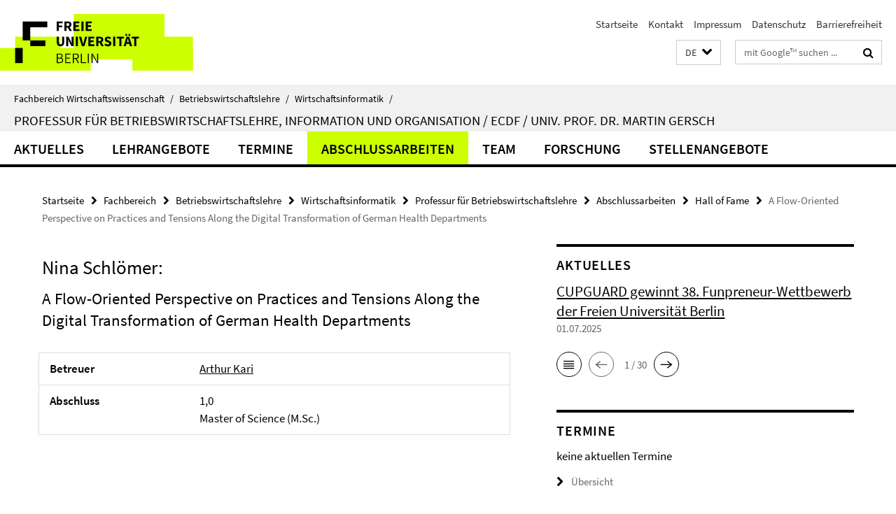

--- FILE ---
content_type: text/html; charset=utf-8
request_url: https://www.wiwiss.fu-berlin.de/fachbereich/bwl/pwo/gersch/Abschlussarbeiten/hall_of_fame/Schloemer_MA/index.html
body_size: 7762
content:
<!DOCTYPE html><!-- rendered 2026-01-21 01:58:14 (UTC) --><html class="ltr" lang="de"><head><title>A Flow-Oriented Perspective on Practices and Tensions Along the Digital Transformation of German Health Departments • Professur für Betriebswirtschaftslehre • Fachbereich Wirtschaftswissenschaft</title><!-- BEGIN Fragment default/26011920/views/head_meta/139024388/1704981117?032837:1823 -->
<meta charset="utf-8" /><meta content="IE=edge" http-equiv="X-UA-Compatible" /><meta content="width=device-width, initial-scale=1.0" name="viewport" /><meta content="authenticity_token" name="csrf-param" />
<meta content="tAKo9jaJBGysnP/AHirZLUEj9Mza2Zr6RLkTiB9PtDQ=" name="csrf-token" /><meta content="A Flow-Oriented Perspective on Practices and Tensions Along the Digital Transformation of German Health Departments" property="og:title" /><meta content="website" property="og:type" /><meta content="https://www.wiwiss.fu-berlin.de/fachbereich/bwl/pwo/gersch/Abschlussarbeiten/hall_of_fame/Schloemer_MA/index.html" property="og:url" /><!-- BEGIN Fragment default/26011920/views/open_graph_image/18166703/1723565446?065902:20011 -->
<!-- END Fragment default/26011920/views/open_graph_image/18166703/1723565446?065902:20011 -->
<meta content="index,follow" name="robots" /><meta content="2023-12-12" name="dc.date" /><meta content="A Flow-Oriented Perspective on Practices and Tensions Along the Digital Transformation of German Health Departments" name="dc.name" /><meta content="DE-BE" name="geo.region" /><meta content="Berlin" name="geo.placename" /><meta content="52.448131;13.286102" name="geo.position" /><link href="https://www.wiwiss.fu-berlin.de/fachbereich/bwl/pwo/gersch/Abschlussarbeiten/hall_of_fame/Schloemer_MA/index.html" rel="canonical" /><!-- BEGIN Fragment default/26011920/views/favicon/18166703/1723565446?133734:72019 -->
<link href="/assets/default2/favicon-12a6f1b0e53f527326498a6bfd4c3abd.ico" rel="shortcut icon" /><!-- END Fragment default/26011920/views/favicon/18166703/1723565446?133734:72019 -->
<!-- BEGIN Fragment default/26011920/head/rss/false/18166703/1723565446?041119:22003 -->
<!-- END Fragment default/26011920/head/rss/false/18166703/1723565446?041119:22003 -->
<!-- END Fragment default/26011920/views/head_meta/139024388/1704981117?032837:1823 -->
<!-- BEGIN Fragment default/26011920/head/assets/18166703/1723565446/?213719:86400 -->
<link href="/assets/default2/default_application-part-1-841e7928a8.css" media="all" rel="stylesheet" type="text/css" /><link href="/assets/default2/default_application-part-2-168016bf56.css" media="all" rel="stylesheet" type="text/css" /><script src="/assets/default2/application-781670a880dd5cd1754f30fcf22929cb.js" type="text/javascript"></script><!--[if lt IE 9]><script src="/assets/default2/html5shiv-d11feba7bd03bd542f45c2943ca21fed.js" type="text/javascript"></script><script src="/assets/default2/respond.min-31225ade11a162d40577719d9a33d3ee.js" type="text/javascript"></script><![endif]--><meta content="Rails Connector for Infopark CMS Fiona by Infopark AG (www.infopark.de); Version 6.8.2.36.82613853" name="generator" /><!-- END Fragment default/26011920/head/assets/18166703/1723565446/?213719:86400 -->
</head><body class="site-gersch layout-size-L"><div class="debug page" data-current-path="/fachbereich/bwl/pwo/gersch/Abschlussarbeiten/hall_of_fame/Schloemer_MA/"><a class="sr-only" href="#content">Springe direkt zu Inhalt </a><div class="horizontal-bg-container-header nocontent"><div class="container container-header"><header><!-- BEGIN Fragment default/26011920/header-part-1/18223026/1731336600/?214825:86400 -->
<a accesskey="O" id="seitenanfang"></a><a accesskey="H" href="https://www.fu-berlin.de/" hreflang="" id="fu-logo-link" title="Zur Startseite der Freien Universität Berlin"><svg id="fu-logo" version="1.1" viewBox="0 0 775 187.5" x="0" y="0"><defs><g id="fu-logo-elements"><g><polygon points="75 25 156.3 25 156.3 43.8 100 43.8 100 87.5 75 87.5 75 25"></polygon><polygon points="100 87.5 150 87.5 150 106.3 100 106.3 100 87.5"></polygon><polygon points="50 112.5 75 112.5 75 162.5 50 162.5 50 112.5"></polygon></g><g><path d="M187.5,25h19.7v5.9h-12.7v7.2h10.8v5.9h-10.8v12.2h-7.1V25z"></path><path d="M237.7,56.3l-7.1-12.5c3.3-1.5,5.6-4.4,5.6-9c0-7.4-5.4-9.7-12.1-9.7h-11.3v31.3h7.1V45h3.9l6,11.2H237.7z M219.9,30.6 h3.6c3.7,0,5.7,1,5.7,4.1c0,3.1-2,4.7-5.7,4.7h-3.6V30.6z"></path><path d="M242.5,25h19.6v5.9h-12.5v6.3h10.7v5.9h-10.7v7.2h13v5.9h-20.1V25z"></path><path d="M269,25h7.1v31.3H269V25z"></path><path d="M283.2,25h19.6v5.9h-12.5v6.3h10.7v5.9h-10.7v7.2h13v5.9h-20.1V25z"></path></g><g><path d="M427.8,72.7c2,0,3.4-1.4,3.4-3.4c0-1.9-1.4-3.4-3.4-3.4c-2,0-3.4,1.4-3.4,3.4C424.4,71.3,425.8,72.7,427.8,72.7z"></path><path d="M417.2,72.7c2,0,3.4-1.4,3.4-3.4c0-1.9-1.4-3.4-3.4-3.4c-2,0-3.4,1.4-3.4,3.4C413.8,71.3,415.2,72.7,417.2,72.7z"></path><path d="M187.5,91.8V75h7.1v17.5c0,6.1,1.9,8.2,5.4,8.2c3.5,0,5.5-2.1,5.5-8.2V75h6.8v16.8c0,10.5-4.3,15.1-12.3,15.1 C191.9,106.9,187.5,102.3,187.5,91.8z"></path><path d="M218.8,75h7.2l8.2,15.5l3.1,6.9h0.2c-0.3-3.3-0.9-7.7-0.9-11.4V75h6.7v31.3h-7.2L228,90.7l-3.1-6.8h-0.2 c0.3,3.4,0.9,7.6,0.9,11.3v11.1h-6.7V75z"></path><path d="M250.4,75h7.1v31.3h-7.1V75z"></path><path d="M261,75h7.5l3.8,14.6c0.9,3.4,1.6,6.6,2.5,10h0.2c0.9-3.4,1.6-6.6,2.5-10l3.7-14.6h7.2l-9.4,31.3h-8.5L261,75z"></path><path d="M291.9,75h19.6V81h-12.5v6.3h10.7v5.9h-10.7v7.2h13v5.9h-20.1V75z"></path><path d="M342.8,106.3l-7.1-12.5c3.3-1.5,5.6-4.4,5.6-9c0-7.4-5.4-9.7-12.1-9.7H318v31.3h7.1V95.1h3.9l6,11.2H342.8z M325.1,80.7 h3.6c3.7,0,5.7,1,5.7,4.1c0,3.1-2,4.7-5.7,4.7h-3.6V80.7z"></path><path d="M344.9,102.4l4.1-4.8c2.2,1.9,5.1,3.3,7.7,3.3c2.9,0,4.4-1.2,4.4-3c0-2-1.8-2.6-4.5-3.7l-4.1-1.7c-3.2-1.3-6.3-4-6.3-8.5 c0-5.2,4.6-9.3,11.1-9.3c3.6,0,7.4,1.4,10.1,4.1l-3.6,4.5c-2.1-1.6-4-2.4-6.5-2.4c-2.4,0-4,1-4,2.8c0,1.9,2,2.6,4.8,3.7l4,1.6 c3.8,1.5,6.2,4.1,6.2,8.5c0,5.2-4.3,9.7-11.8,9.7C352.4,106.9,348.1,105.3,344.9,102.4z"></path><path d="M373.9,75h7.1v31.3h-7.1V75z"></path><path d="M394.4,81h-8.6V75H410V81h-8.6v25.3h-7.1V81z"></path><path d="M429.2,106.3h7.5L426.9,75h-8.5l-9.8,31.3h7.2l1.9-7.4h9.5L429.2,106.3z M419.2,93.4l0.8-2.9c0.9-3.1,1.7-6.8,2.5-10.1 h0.2c0.8,3.3,1.7,7,2.5,10.1l0.7,2.9H419.2z"></path><path d="M443.6,81h-8.6V75h24.3V81h-8.6v25.3h-7.1V81z"></path></g><g><path d="M187.5,131.2h8.9c6.3,0,10.6,2.2,10.6,7.6c0,3.2-1.7,5.8-4.7,6.8v0.2c3.9,0.7,6.5,3.2,6.5,7.5c0,6.1-4.7,9.1-11.7,9.1 h-9.6V131.2z M195.7,144.7c5.8,0,8.1-2.1,8.1-5.5c0-3.9-2.7-5.4-7.9-5.4h-5.1v10.9H195.7z M196.5,159.9c5.7,0,9.1-2.1,9.1-6.6 c0-4.1-3.3-6-9.1-6h-5.8v12.6H196.5z"></path><path d="M215.5,131.2h17.6v2.8h-14.4v10.6h12.1v2.8h-12.1v12.3h14.9v2.8h-18.1V131.2z"></path><path d="M261.5,162.5l-8.2-14c4.5-0.9,7.4-3.8,7.4-8.7c0-6.3-4.4-8.6-10.7-8.6h-9.4v31.3h3.3v-13.7h6l7.9,13.7H261.5z M243.8,133.9h5.6c5.1,0,8,1.6,8,5.9c0,4.3-2.8,6.3-8,6.3h-5.6V133.9z"></path><path d="M267.4,131.2h3.3v28.5h13.9v2.8h-17.2V131.2z"></path><path d="M290.3,131.2h3.3v31.3h-3.3V131.2z"></path><path d="M302.6,131.2h3.4l12,20.6l3.4,6.4h0.2c-0.2-3.1-0.4-6.4-0.4-9.6v-17.4h3.1v31.3H321l-12-20.6l-3.4-6.4h-0.2 c0.2,3.1,0.4,6.2,0.4,9.4v17.6h-3.1V131.2z"></path></g></g></defs><g id="fu-logo-rects"></g><use x="0" xlink:href="#fu-logo-elements" y="0"></use></svg></a><script>"use strict";var svgFLogoObj = document.getElementById("fu-logo");var rectsContainer = svgFLogoObj.getElementById("fu-logo-rects");var svgns = "http://www.w3.org/2000/svg";var xlinkns = "http://www.w3.org/1999/xlink";function createRect(xPos, yPos) {  var rectWidth = ["300", "200", "150"];  var rectHeight = ["75", "100", "150"];  var rectXOffset = ["0", "100", "50"];  var rectYOffset = ["0", "75", "150"];  var x = rectXOffset[getRandomIntInclusive(0, 2)];  var y = rectYOffset[getRandomIntInclusive(0, 2)];  if (xPos == "1") {    x = x;  }  if (xPos == "2") {    x = +x + 193.75;  }  if (xPos == "3") {    x = +x + 387.5;  }  if (xPos == "4") {    x = +x + 581.25;  }  if (yPos == "1") {    y = y;  }  if (yPos == "2") {    y = +y + 112.5;  }  var cssClasses = "rectangle";  var rectColor = "#CCFF00";  var style = "fill: ".concat(rectColor, ";");  var rect = document.createElementNS(svgns, "rect");  rect.setAttribute("x", x);  rect.setAttribute("y", y);  rect.setAttribute("width", rectWidth[getRandomIntInclusive(0, 2)]);  rect.setAttribute("height", rectHeight[getRandomIntInclusive(0, 2)]);  rect.setAttribute("class", cssClasses);  rect.setAttribute("style", style);  rectsContainer.appendChild(rect);}function getRandomIntInclusive(min, max) {  min = Math.ceil(min);  max = Math.floor(max);  return Math.floor(Math.random() * (max - min + 1)) + min;}function makeGrid() {  for (var i = 1; i < 17; i = i + 1) {    if (i == "1") {      createRect("1", "1");    }    if (i == "2") {      createRect("2", "1");    }    if (i == "3") {      createRect("3", "1");    }    if (i == "5") {      createRect("1", "2");    }    if (i == "6") {      createRect("2", "2");    }    if (i == "7") {      createRect("3", "2");    }    if (i == "8") {      createRect("4", "2");    }  }}makeGrid();</script><a accesskey="H" href="https://www.fu-berlin.de/" hreflang="" id="fu-label-link" title="Zur Startseite der Freien Universität Berlin"><div id="fu-label-wrapper"><svg id="fu-label" version="1.1" viewBox="0 0 50 50" x="0" y="0"><defs><g id="fu-label-elements"><rect height="50" id="fu-label-bg" width="50"></rect><g><polygon points="19.17 10.75 36.01 10.75 36.01 14.65 24.35 14.65 24.35 23.71 19.17 23.71 19.17 10.75"></polygon><polygon points="24.35 23.71 34.71 23.71 34.71 27.6 24.35 27.6 24.35 23.71"></polygon><polygon points="13.99 28.88 19.17 28.88 19.17 39.25 13.99 39.25 13.99 28.88"></polygon></g></g></defs><use x="0" xlink:href="#fu-label-elements" y="0"></use></svg></div><div id="fu-label-text">Freie Universität Berlin</div></a><h1 class="hide">Fachbereich Wirtschaftswissenschaft</h1><hr class="hide" /><h2 class="sr-only">Service-Navigation</h2><ul class="top-nav no-print"><li><a href="/index.html" rel="index" title="Zur Startseite von: Fachbereich Wirtschaftswissenschaft">Startseite</a></li><li><a href="/fachbereich/bwl/pwo/Kontakt/index.html" title="">Kontakt</a></li><li><a href="/fachbereich/bwl/pwo/Impressum/index.html" title="Impressum gemäß § 5 Telemediengesetz (TMG)">Impressum</a></li><li><a href="https://www.fu-berlin.de/$REDIRECTS/datenschutz.html" title="">Datenschutz</a></li><li><a href="https://www.fu-berlin.de/$REDIRECTS/barrierefreiheit.html" title="">Barrierefreiheit</a></li></ul><!-- END Fragment default/26011920/header-part-1/18223026/1731336600/?214825:86400 -->
<a class="services-menu-icon no-print"><div class="icon-close icon-cds icon-cds-wrong" style="display: none;"></div><div class="icon-menu"><div class="dot"></div><div class="dot"></div><div class="dot"></div></div></a><div class="services-search-icon no-print"><div class="icon-close icon-cds icon-cds-wrong" style="display: none;"></div><div class="icon-search fa fa-search"></div></div><div class="services no-print"><!-- BEGIN Fragment default/26011920/header/languages/18223026/1731336600/?035504:4027 -->
<div class="services-language dropdown"><div aria-haspopup="listbox" aria-label="Sprache auswählen" class="services-dropdown-button btn btn-default" id="lang" role="button"><span aria-label="Deutsch">DE</span><div class="services-dropdown-button-icon"><div class="fa fa-chevron-down services-dropdown-button-icon-open"></div><div class="fa fa-chevron-up services-dropdown-button-icon-close"></div></div></div><ul class="dropdown-menu dropdown-menu-right" role="listbox" tabindex="-1"><li aria-disabled="true" aria-selected="true" class="disabled" role="option"><a href="#" lang="de" title="Diese Seite ist die Deutschsprachige Version">DE: Deutsch</a></li><li role="option"><a class="fub-language-version" data-locale="en" href="#" hreflang="en" lang="en" title="English version">EN: English</a></li></ul></div><!-- END Fragment default/26011920/header/languages/18223026/1731336600/?035504:4027 -->
<!-- BEGIN Fragment default/26011920/header-part-2/18223026/1731336600/?214825:86400 -->
<div class="services-search"><form action="/_search/index.html" class="fub-google-search-form" id="search-form" method="get" role="search"><input name="ie" type="hidden" value="UTF-8" /><label class="search-label" for="search-input">Suchbegriffe</label><input autocomplete="off" class="search-input" id="search-input" name="q" placeholder="mit Google™ suchen ..." title="Suchbegriff bitte hier eingeben" type="text" /><button class="search-button" id="search_button" title="mit Google™ suchen ..." type="submit"><i class="fa fa-search"></i></button></form><div class="search-privacy-link"><a href="http://www.fu-berlin.de/redaktion/impressum/datenschutzhinweise#faq_06_externe_suche" title="Hinweise zur Datenübertragung bei der Google™ Suche">Hinweise zur Datenübertragung bei der Google™ Suche</a></div></div><!-- END Fragment default/26011920/header-part-2/18223026/1731336600/?214825:86400 -->
</div></header></div></div><div class="horizontal-bg-container-identity nocontent"><div class="container container-identity"><div class="identity closed"><i class="identity-text-parent-icon-close fa fa-angle-up no-print"></i><i class="identity-text-parent-icon-open fa fa-angle-down no-print"></i><div class="identity-text-parent no-print"><a class="identity-text-parent-first" href="/index.html" rel="index" title="Zur Startseite von: ">Fachbereich Wirtschaftswissenschaft<span class="identity-text-separator">/</span></a><a class="identity-text-parent-second" href="/fachbereich/bwl/index.html" rel="" title="Zur Startseite von: ">Betriebswirtschaftslehre<span class="identity-text-separator">/</span></a><a class="identity-text-parent-third" href="/fachbereich/bwl/pwo/index.html" rel="" title="Zur Startseite von: ">Wirtschaftsinformatik<span class="identity-text-separator">/</span></a></div><h2 class="identity-text-main"><a href="/fachbereich/bwl/pwo/gersch/index.html" title="Zur Startseite von:  Professur für Betriebswirtschaftslehre, Information und Organisation / ECDF / Univ. Prof. Dr. Martin Gersch">Professur für Betriebswirtschaftslehre, Information und Organisation / ECDF / Univ. Prof. Dr. Martin Gersch</a></h2></div></div></div><!-- BEGIN Fragment default/26011920/navbar-wrapper-ajax/0/18223026/1731336600/?034615:3600 -->
<div class="navbar-wrapper cms-box-ajax-content" data-ajax-url="/fachbereich/bwl/pwo/gersch/index.html?comp=navbar&amp;irq=1&amp;pm=0"><nav class="main-nav-container no-print" style=""><div class="container main-nav-container-inner"><div class="main-nav-scroll-buttons" style="display:none"><div id="main-nav-btn-scroll-left" role="button"><div class="fa fa-angle-left"></div></div><div id="main-nav-btn-scroll-right" role="button"><div class="fa fa-angle-right"></div></div></div><div class="main-nav-toggle"><span class="main-nav-toggle-text">Menü</span><span class="main-nav-toggle-icon"><span class="line"></span><span class="line"></span><span class="line"></span></span></div><ul class="main-nav level-1" id="fub-main-nav"><li class="main-nav-item level-1 has-children" data-index="0" data-menu-item-path="#" data-menu-shortened="0"><a class="main-nav-item-link level-1" href="#" title="loading...">Aktuelles</a><div class="icon-has-children"><div class="fa fa-angle-right"></div><div class="fa fa-angle-down"></div><div class="fa fa-angle-up"></div></div><div class="container main-nav-parent level-2" style="display:none"><p style="margin: 20px;">loading... </p></div></li><li class="main-nav-item level-1 has-children" data-index="1" data-menu-item-path="#" data-menu-shortened="0"><a class="main-nav-item-link level-1" href="#" title="loading...">Lehrangebote</a><div class="icon-has-children"><div class="fa fa-angle-right"></div><div class="fa fa-angle-down"></div><div class="fa fa-angle-up"></div></div><div class="container main-nav-parent level-2" style="display:none"><p style="margin: 20px;">loading... </p></div></li><li class="main-nav-item level-1 has-children" data-index="2" data-menu-item-path="#" data-menu-shortened="0"><a class="main-nav-item-link level-1" href="#" title="loading...">Termine</a><div class="icon-has-children"><div class="fa fa-angle-right"></div><div class="fa fa-angle-down"></div><div class="fa fa-angle-up"></div></div><div class="container main-nav-parent level-2" style="display:none"><p style="margin: 20px;">loading... </p></div></li><li class="main-nav-item level-1 has-children" data-index="3" data-menu-item-path="#" data-menu-shortened="0"><a class="main-nav-item-link level-1" href="#" title="loading...">Abschlussarbeiten</a><div class="icon-has-children"><div class="fa fa-angle-right"></div><div class="fa fa-angle-down"></div><div class="fa fa-angle-up"></div></div><div class="container main-nav-parent level-2" style="display:none"><p style="margin: 20px;">loading... </p></div></li><li class="main-nav-item level-1 has-children" data-index="4" data-menu-item-path="#" data-menu-shortened="0"><a class="main-nav-item-link level-1" href="#" title="loading...">Team</a><div class="icon-has-children"><div class="fa fa-angle-right"></div><div class="fa fa-angle-down"></div><div class="fa fa-angle-up"></div></div><div class="container main-nav-parent level-2" style="display:none"><p style="margin: 20px;">loading... </p></div></li><li class="main-nav-item level-1 has-children" data-index="5" data-menu-item-path="#" data-menu-shortened="0"><a class="main-nav-item-link level-1" href="#" title="loading...">Forschung</a><div class="icon-has-children"><div class="fa fa-angle-right"></div><div class="fa fa-angle-down"></div><div class="fa fa-angle-up"></div></div><div class="container main-nav-parent level-2" style="display:none"><p style="margin: 20px;">loading... </p></div></li><li class="main-nav-item level-1 has-children" data-index="6" data-menu-item-path="#" data-menu-shortened="0"><a class="main-nav-item-link level-1" href="#" title="loading...">Stellenangebote</a><div class="icon-has-children"><div class="fa fa-angle-right"></div><div class="fa fa-angle-down"></div><div class="fa fa-angle-up"></div></div><div class="container main-nav-parent level-2" style="display:none"><p style="margin: 20px;">loading... </p></div></li></ul></div><div class="main-nav-flyout-global"><div class="container"></div><button id="main-nav-btn-flyout-close" type="button"><div id="main-nav-btn-flyout-close-container"><i class="fa fa-angle-up"></i></div></button></div></nav></div><script type="text/javascript">$(document).ready(function () { Luise.Navigation.init(); });</script><!-- END Fragment default/26011920/navbar-wrapper-ajax/0/18223026/1731336600/?034615:3600 -->
<div class="content-wrapper main horizontal-bg-container-main"><div class="container breadcrumbs-container nocontent"><div class="row"><div class="col-xs-12"><div class="box breadcrumbs no-print"><p class="hide">Pfadnavigation</p><ul class="fu-breadcrumb"><li><a href="/index.html">Startseite</a><i class="fa fa-chevron-right"></i></li><li><a href="/fachbereich/index.html">Fachbereich</a><i class="fa fa-chevron-right"></i></li><li><a href="/fachbereich/bwl/index.html">Betriebswirtschaftslehre</a><i class="fa fa-chevron-right"></i></li><li><a href="/fachbereich/bwl/pwo/index.html">Wirtschaftsinformatik</a><i class="fa fa-chevron-right"></i></li><li><a href="/fachbereich/bwl/pwo/gersch/index.html">Professur für Betriebswirtschaftslehre</a><i class="fa fa-chevron-right"></i></li><li><a href="/fachbereich/bwl/pwo/gersch/Abschlussarbeiten/index.html">Abschlussarbeiten</a><i class="fa fa-chevron-right"></i></li><li><a href="/fachbereich/bwl/pwo/gersch/Abschlussarbeiten/hall_of_fame/index.html">Hall of Fame</a><i class="fa fa-chevron-right"></i></li><li class="active">A Flow-Oriented Perspective on Practices and Tensions Along the Digital Transformation of German Health Departments</li></ul></div></div></div></div><div class="container"><div class="row"><main class="col-m-7 print-full-width"><!--skiplink anchor: content--><div class="fub-content fub-fu_abschlussarbeit_ordner"><a id="content"></a><div class="box thesis-doc"><h1>Nina Schlömer: </h1><div class="clearfix"><!-- BEGIN Fragment default/26011920/content_media/139024388/1704981117/139024388/1704981117/?030815:601 -->
<!-- END Fragment default/26011920/content_media/139024388/1704981117/139024388/1704981117/?030815:601 -->
<h2>A Flow-Oriented Perspective on Practices and Tensions Along the Digital Transformation of German Health Departments</h2></div><div class="thesis-doc-table"><div class="list-group-item row"><div class="thesis-list-table-label col-s-4">Betreuer</div><div class="thesis-list-list-table-inf col-s-8"><a href="/fachbereich/bwl/pwo/gersch/mitarbeiter/Wissenschaftliche-Mitarbeiter_innen/ArthurKari1.html" title="Arthur Kari">Arthur Kari</a></div></div><div class="list-group-item row"><div class="thesis-list-table-label col-s-4">Abschluss</div><div class="thesis-list-list-table-inf col-s-8">1,0<br />Master of Science (M.Sc.)</div></div></div></div><noscript><div class="warning_box"><em class="mark-4">Für eine optimale Darstellung dieser Seite aktivieren Sie bitte JavaScript.</em></div></noscript></div></main><!-- BEGIN Fragment default/26011920/sidebar_subtree/18223026/1731336600/?031616:1801 -->
<aside class="col-m-5 sidebar-right no-print nocontent"><div class="row"><div class="col-l-11 col-l-offset-1"><div class="content-element"><div class="box-border box-spotlight box-spotlight-v1 cms-box-ajax-content box-spotlight-cms-5" data-ajax-url="/fachbereich/bwl/pwo/gersch/_inhaltselemente-rd/vorgestellt.html?irq=1"><div class="box-spotlight spinner"><img alt="spinner" src="/assets/default2/spinner-39a0a2170912fd2acf310826322141db.gif" /></div><noscript><h3 class="box-text-headline">Aktuelles</h3><em class="mark-4">Zur Anzeige dieser Inhalte wird JavaScript benötigt.</em></noscript></div></div></div></div><div class="row"><div class="col-l-11 col-l-offset-1"><div class="content-element"><!-- BEGIN Fragment default/26011920/fu_termin_ordner/5/cb0973a215cc59f2f79a322a9ac113baf5784b66/18227518/1721563399/?031137:3600 -->
<div class="box box-event-list-v1 box-border box-events-cms-5"><h3 class="box-event-list-v1-headline">Termine</h3><div class="cms-box-ajax-content"><div class="events" data-ajax-url="/fachbereich/bwl/pwo/gersch/termine/index.html?irq=1&amp;page=1"><div class="spinner events" style="display: none; width: 16px; padding: 20px;"><img alt="spinner" src="/assets/default2/spinner-39a0a2170912fd2acf310826322141db.gif" /></div><noscript><em class="mark-4">Zur Anzeige dieser Inhalte wird JavaScript benötigt.</em><p><a href="/fachbereich/bwl/pwo/gersch/termine/index.html" title="Termine">Übersicht</a></p></noscript></div></div></div><!-- END Fragment default/26011920/fu_termin_ordner/5/cb0973a215cc59f2f79a322a9ac113baf5784b66/18227518/1721563399/?031137:3600 -->
</div></div></div><div class="row"><div class="col-l-11 col-l-offset-1"><div class="content-element"><div class="box box-text box-border box-text-cms-5 cms-box_kontakt"><h3 class="box-text-headline">Kontakt</h3><div class="box-text-text hyphens"><div class="editor-content "><p><strong>Adresse:</strong></p>
<p>Garystraße 21 — Raum 307/308<br />14195 Berlin</p>
<p><img alt="" src="http://www.cms.fu-berlin.de/base/01/media/layout/Rollstuhl.gif" /> <img alt="" src="http://www.cms.fu-berlin.de/base/01/media/layout/Rollstuhl_Lift.gif" /> <img alt="" src="http://www.cms.fu-berlin.de/base/01/media/layout/Rollstuhl_WC.gif" /></p>
<p> </p>
<p><strong>Sekretariat: </strong><br /><a href="https://www.wiwiss.fu-berlin.de/fachbereich/bwl/pwo/gersch/mitarbeiter/Sekretariat/index.html">Isabella Winter</a></p>
<p>Tel.: +49 (0) 30 838 53 690<br />Fax: +49 (0) 30 838 4 52245</p>
<p>E-Mail:<br /><a title="Alexandra Kruse" href="mailto:alexandra.kruse@fu-berlin.de"><span><span>isabella.winter@fu-berlin.de</span></span></a> <span><br /></span><a href="mailto:ls-gersch@wiwiss.fu-berlin.de">ls-gersch@wiwiss.fu-berlin.de</a></p></div></div></div></div></div></div></aside><!-- END Fragment default/26011920/sidebar_subtree/18223026/1731336600/?031616:1801 -->
</div></div></div><!-- BEGIN Fragment default/26011920/footer/banners/18223026/1731336600/?034615:3600 -->
<div class="container container-bottom-banner"><div class="box box-bottom-banner box-bottom-banner-cms-ccec_banner"><a href="http://www.ccec-online.de" class="box-bottom-banner-link" target="_blank"><picture data-adaptive-with="500"><source data-screen-size='-' srcset='/fachbereich/bwl/pwo/gersch/ressourcen/Logos_Banner/ccec_banner.jpg?width=500 1x, /fachbereich/bwl/pwo/gersch/ressourcen/Logos_Banner/ccec_banner.jpg?width=1000 2x, /fachbereich/bwl/pwo/gersch/ressourcen/Logos_Banner/ccec_banner.jpg?width=2000 3x' ><img alt="Competence Center E-Commerce" class="figure-img" data-image-obj-id="18925499" src="/fachbereich/bwl/pwo/gersch/ressourcen/Logos_Banner/ccec_banner.jpg?width=500" /></picture></a></div><div class="box box-bottom-banner box-bottom-banner-cms-DEH_Logo_klein"><a href="https://de-hub.org/" class="box-bottom-banner-link" target="_blank"><picture data-adaptive-with="500"><source data-screen-size='-' srcset='/fachbereich/bwl/pwo/gersch/ressourcen/Logos_Banner/DEH_Logo_klein.jpg?width=500 1x, /fachbereich/bwl/pwo/gersch/ressourcen/Logos_Banner/DEH_Logo_klein.jpg?width=1000 2x, /fachbereich/bwl/pwo/gersch/ressourcen/Logos_Banner/DEH_Logo_klein.jpg?width=2000 3x' ><img alt="Digital Entrepreneurship Hub" class="figure-img" data-image-obj-id="91577948" src="/fachbereich/bwl/pwo/gersch/ressourcen/Logos_Banner/DEH_Logo_klein.jpg?width=500" /></picture></a></div><div class="box box-bottom-banner box-bottom-banner-cms-016-DynAge_BildWort_RGB_RZ_WEB"><a href="http://www.wiwiss.fu-berlin.de/fachbereich/bwl/angeschlossene-institute/gersch/forschung/focus_area_dynage.html" class="box-bottom-banner-link"><picture data-adaptive-with="500"><source data-screen-size='-' srcset='/fachbereich/bwl/pwo/gersch/ressourcen/Logos_Banner/016-DynAge_BildWort_RGB_RZ_WEB.jpg?width=500 1x, /fachbereich/bwl/pwo/gersch/ressourcen/Logos_Banner/016-DynAge_BildWort_RGB_RZ_WEB.jpg?width=1000 2x, /fachbereich/bwl/pwo/gersch/ressourcen/Logos_Banner/016-DynAge_BildWort_RGB_RZ_WEB.jpg?width=2000 3x' ><img alt="016 DynAge_BildWort_RGB_RZ_WEB" class="figure-img" data-image-obj-id="33823252" src="/fachbereich/bwl/pwo/gersch/ressourcen/Logos_Banner/016-DynAge_BildWort_RGB_RZ_WEB.jpg?width=500" /></picture></a></div><div class="box box-bottom-banner box-bottom-banner-cms-banner-pfadkolleg"><a href="/forschung/pfadkolleg/index.html" class="box-bottom-banner-link"><picture data-adaptive-with="500"><source data-screen-size='-' srcset='/_media/logos/banner-pfadkolleg.gif?width=500 1x, /_media/logos/banner-pfadkolleg.gif?width=1000 2x, /_media/logos/banner-pfadkolleg.gif?width=2000 3x' ><img alt="CCEC-Online" class="figure-img" data-image-obj-id="18316577" src="/_media/logos/banner-pfadkolleg.gif?width=500" /></picture></a></div><div class="box box-bottom-banner box-bottom-banner-cms-ECDF_Banner-Bild"><a href="https://www.digital-future.berlin" class="box-bottom-banner-link" target="_blank"><picture data-adaptive-with="500"><source data-screen-size='-' srcset='/fachbereich/bwl/pwo/gersch/ressourcen/ECDF_Banner-Bild.png?width=500 1x, /fachbereich/bwl/pwo/gersch/ressourcen/ECDF_Banner-Bild.png?width=1000 2x, /fachbereich/bwl/pwo/gersch/ressourcen/ECDF_Banner-Bild.png?width=2000 3x' ><img alt="ECDF" class="figure-img" data-image-obj-id="72084304" src="/fachbereich/bwl/pwo/gersch/ressourcen/ECDF_Banner-Bild.png?width=500" /></picture></a></div><div class="box box-bottom-banner box-bottom-banner-cms-Department-WINF_FU-Berlin_2017-10-11_250px"><a href="http://www.wiwiss.fu-berlin.de/fachbereich/bwl/pwo/" class="box-bottom-banner-link"><picture data-adaptive-with="500"><source data-screen-size='-' srcset='/fachbereich/bwl/pwo/Quellen/Department-WINF_FU-Berlin_2017-10-11_250px.png?width=500 1x, /fachbereich/bwl/pwo/Quellen/Department-WINF_FU-Berlin_2017-10-11_250px.png?width=1000 2x, /fachbereich/bwl/pwo/Quellen/Department-WINF_FU-Berlin_2017-10-11_250px.png?width=2000 3x' ><img alt="Department Wirtschaftsinformatik" class="figure-img" data-image-obj-id="75554726" src="/fachbereich/bwl/pwo/Quellen/Department-WINF_FU-Berlin_2017-10-11_250px.png?width=500" /></picture></a></div></div><!-- END Fragment default/26011920/footer/banners/18223026/1731336600/?034615:3600 -->
<div class="horizontal-bg-container-footer no-print nocontent"><footer><div class="container container-footer"><div class="row"><!-- BEGIN Fragment default/26011920/footer/col-2/18223026/1731336600/?034615:3600 -->
<div class="col-m-6 col-l-3"><div class="box"><h3 class="footer-section-headline">Service-Navigation</h3><ul class="footer-section-list fa-ul"><li><a href="/index.html" rel="index" title="Zur Startseite von: Fachbereich Wirtschaftswissenschaft"><i class="fa fa-li fa-chevron-right"></i>Startseite</a></li><li><a href="/fachbereich/bwl/pwo/Kontakt/index.html" title=""><i class="fa fa-li fa-chevron-right"></i>Kontakt</a></li><li><a href="/fachbereich/bwl/pwo/Impressum/index.html" title="Impressum gemäß § 5 Telemediengesetz (TMG)"><i class="fa fa-li fa-chevron-right"></i>Impressum</a></li><li><a href="https://www.fu-berlin.de/$REDIRECTS/datenschutz.html" title=""><i class="fa fa-li fa-chevron-right"></i>Datenschutz</a></li><li><a href="https://www.fu-berlin.de/$REDIRECTS/barrierefreiheit.html" title=""><i class="fa fa-li fa-chevron-right"></i>Barrierefreiheit</a></li></ul></div></div><!-- END Fragment default/26011920/footer/col-2/18223026/1731336600/?034615:3600 -->
<div class="col-m-6 col-l-3"><div class="box"><h3 class="footer-section-headline">Diese Seite</h3><ul class="footer-section-list fa-ul"><li><a href="#" onclick="javascript:self.print();return false;" rel="alternate" role="button" title="Diese Seite drucken"><i class="fa fa-li fa-chevron-right"></i>Drucken</a></li><!-- BEGIN Fragment default/26011920/footer/col-4.rss/18223026/1731336600/?034615:3600 -->
<!-- END Fragment default/26011920/footer/col-4.rss/18223026/1731336600/?034615:3600 -->
<li><a href="mailto:hannes.rothe@fu-berlin.de?subject=Feedback%20zur%20Internetseite%20/www.wiwiss.fu-berlin.de/fachbereich/bwl/pwo/gersch/Abschlussarbeiten/hall_of_fame/Schloemer_MA/index.html"><i class="fa fa-li fa-chevron-right"></i>Feedback</a></li><!-- BEGIN Fragment default/26011920/footer/col-4.languages/18223026/1731336600/?034615:3600 -->
<li><a class="fub-language-version" data-locale="de" href="/fachbereich/bwl/pwo/gersch/index.html?irq=0&amp;next=en" hreflang="en" lang="en" title="English version"><i class="fa fa-li fa-chevron-right"></i>English</a></li><!-- END Fragment default/26011920/footer/col-4.languages/18223026/1731336600/?034615:3600 -->
</ul></div></div><div class="clearfix visible-m"></div></div></div><div class="container container-seal"><div class="row"><div class="col-xs-12"><img alt="Siegel der Freien Universität Berlin" id="fu-seal" src="/assets/default2/fu-siegel-web-schwarz-684a4d11be3c3400d8906a344a77c9a4.png" /><div id="fu-seal-description">Das wissenschaftliche Ethos der Freien Universität Berlin wird seit ihrer Gründung im Dezember 1948 von drei Werten bestimmt: Wahrheit, Gerechtigkeit und Freiheit.</div></div></div></div></footer></div><script src="/assets/default2/henry-55a2f6b1df7f8729fca2d550689240e9.js" type="text/javascript"></script></div></body></html>

--- FILE ---
content_type: text/html; charset=utf-8
request_url: https://www.wiwiss.fu-berlin.de/fachbereich/bwl/pwo/gersch/index.html?comp=navbar&irq=1&pm=0
body_size: 2705
content:
<!-- BEGIN Fragment default/26011920/navbar-wrapper/18223026/1731336600/?032815:1800 -->
<!-- BEGIN Fragment default/26011920/navbar/41b2eaf525067606879ed373827c17cc4e92a4a1/?021548:86400 -->
<nav class="main-nav-container no-print nocontent" style="display: none;"><div class="container main-nav-container-inner"><div class="main-nav-scroll-buttons" style="display:none"><div id="main-nav-btn-scroll-left" role="button"><div class="fa fa-angle-left"></div></div><div id="main-nav-btn-scroll-right" role="button"><div class="fa fa-angle-right"></div></div></div><div class="main-nav-toggle"><span class="main-nav-toggle-text">Menü</span><span class="main-nav-toggle-icon"><span class="line"></span><span class="line"></span><span class="line"></span></span></div><ul class="main-nav level-1" id="fub-main-nav"><li class="main-nav-item level-1" data-index="0" data-menu-item-path="/fachbereich/bwl/pwo/gersch/aktuelles" data-menu-shortened="0" id="main-nav-item-aktuelles"><a class="main-nav-item-link level-1" href="/fachbereich/bwl/pwo/gersch/aktuelles/index.html">Aktuelles</a></li><li class="main-nav-item level-1 has-children" data-index="1" data-menu-item-path="/fachbereich/bwl/pwo/gersch/Lehrangebote" data-menu-shortened="0" id="main-nav-item-Lehrangebote"><a class="main-nav-item-link level-1" href="/fachbereich/bwl/pwo/gersch/Lehrangebote/index.html">Lehrangebote</a><div class="icon-has-children"><div class="fa fa-angle-right"></div><div class="fa fa-angle-down"></div><div class="fa fa-angle-up"></div></div><div class="container main-nav-parent level-2" style="display:none"><a class="main-nav-item-link level-1" href="/fachbereich/bwl/pwo/gersch/Lehrangebote/index.html"><span>Zur Übersichtsseite Lehrangebote</span></a></div><ul class="main-nav level-2"><li class="main-nav-item level-2 " data-menu-item-path="/fachbereich/bwl/pwo/gersch/Lehrangebote/lehrveranstaltungen_winf"><a class="main-nav-item-link level-2" href="/fachbereich/bwl/pwo/gersch/Lehrangebote/lehrveranstaltungen_winf/index.html">Lehrangebot Wirtschaftsinformatik</a></li><li class="main-nav-item level-2 has-children" data-menu-item-path="/fachbereich/bwl/pwo/gersch/Lehrangebote/lehrveranstaltungen_abv"><a class="main-nav-item-link level-2" href="/fachbereich/bwl/pwo/gersch/Lehrangebote/lehrveranstaltungen_abv/index.html">Lehrangebot ABV</a><div class="icon-has-children"><div class="fa fa-angle-right"></div><div class="fa fa-angle-down"></div><div class="fa fa-angle-up"></div></div><ul class="main-nav level-3"><li class="main-nav-item level-3 " data-menu-item-path="/fachbereich/bwl/pwo/gersch/Lehrangebote/lehrveranstaltungen_abv/PM-anmeldung"><a class="main-nav-item-link level-3" href="/fachbereich/bwl/pwo/gersch/Lehrangebote/lehrveranstaltungen_abv/PM-anmeldung/index.html">Anmeldung</a></li><li class="main-nav-item level-3 " data-menu-item-path="/fachbereich/bwl/pwo/gersch/Lehrangebote/lehrveranstaltungen_abv/FAQ-BusinessplanLab-und-Funpreneur"><a class="main-nav-item-link level-3" href="/fachbereich/bwl/pwo/gersch/Lehrangebote/lehrveranstaltungen_abv/FAQ-BusinessplanLab-und-Funpreneur/index.html">FAQ BusinessplanLab und Funpreneur</a></li><li class="main-nav-item level-3 " data-menu-item-path="/fachbereich/bwl/pwo/gersch/Lehrangebote/lehrveranstaltungen_abv/Betriebswirtschaftliche-Grundlagen-ABV"><a class="main-nav-item-link level-3" href="/fachbereich/bwl/pwo/gersch/Lehrangebote/lehrveranstaltungen_abv/Betriebswirtschaftliche-Grundlagen-ABV/index.html">Betriebswirtschaftliche Grundlagen (ABV)</a></li></ul></li><li class="main-nav-item level-2 " data-menu-item-path="/fachbereich/bwl/pwo/gersch/Lehrangebote/lehrveranstaltungen_gruendungslehre"><a class="main-nav-item-link level-2" href="/fachbereich/bwl/pwo/gersch/Lehrangebote/lehrveranstaltungen_gruendungslehre/index.html">Lehrangebot Gründungslehre</a></li></ul></li><li class="main-nav-item level-1" data-index="2" data-menu-item-path="/fachbereich/bwl/pwo/gersch/termine" data-menu-shortened="0" id="main-nav-item-termine"><a class="main-nav-item-link level-1" href="/fachbereich/bwl/pwo/gersch/termine/index.html">Termine</a></li><li class="main-nav-item level-1 has-children" data-index="3" data-menu-item-path="/fachbereich/bwl/pwo/gersch/Abschlussarbeiten" data-menu-shortened="0" id="main-nav-item-Abschlussarbeiten"><a class="main-nav-item-link level-1" href="/fachbereich/bwl/pwo/gersch/Abschlussarbeiten/index.html">Abschlussarbeiten</a><div class="icon-has-children"><div class="fa fa-angle-right"></div><div class="fa fa-angle-down"></div><div class="fa fa-angle-up"></div></div><div class="container main-nav-parent level-2" style="display:none"><a class="main-nav-item-link level-1" href="/fachbereich/bwl/pwo/gersch/Abschlussarbeiten/index.html"><span>Zur Übersichtsseite Abschlussarbeiten</span></a></div><ul class="main-nav level-2"><li class="main-nav-item level-2 " data-menu-item-path="/fachbereich/bwl/pwo/gersch/Abschlussarbeiten/Ablauf-von-Abschlussarbeiten-an-der-Professur-Gersch"><a class="main-nav-item-link level-2" href="/fachbereich/bwl/pwo/gersch/Abschlussarbeiten/Ablauf-von-Abschlussarbeiten-an-der-Professur-Gersch/index.html">Prozessablauf von Abschlussarbeiten an der Professur Gersch</a></li><li class="main-nav-item level-2 " data-menu-item-path="/fachbereich/bwl/pwo/gersch/Abschlussarbeiten/Allgemeine-Forschungs--und-Themenschwerpunkte"><a class="main-nav-item-link level-2" href="/fachbereich/bwl/pwo/gersch/Abschlussarbeiten/Allgemeine-Forschungs--und-Themenschwerpunkte/index.html">Allgemeine Forschungs- und Themenschwerpunkte</a></li><li class="main-nav-item level-2 has-children" data-menu-item-path="/fachbereich/bwl/pwo/gersch/Abschlussarbeiten/hall_of_fame"><a class="main-nav-item-link level-2" href="/fachbereich/bwl/pwo/gersch/Abschlussarbeiten/hall_of_fame/index.html">Hall of Fame</a><div class="icon-has-children"><div class="fa fa-angle-right"></div><div class="fa fa-angle-down"></div><div class="fa fa-angle-up"></div></div><ul class="main-nav level-3"><li class="main-nav-item level-3 " data-menu-item-path="/fachbereich/bwl/pwo/gersch/Abschlussarbeiten/hall_of_fame/Knopka"><a class="main-nav-item-link level-3" href="/fachbereich/bwl/pwo/gersch/Abschlussarbeiten/hall_of_fame/Knopka/index.html">Digitale Gesundheitsanwendungen zur Behandlung von Depressionen in Deutschland – Ansatzpunkte einer hybriden Versorgung</a></li><li class="main-nav-item level-3 " data-menu-item-path="/fachbereich/bwl/pwo/gersch/Abschlussarbeiten/hall_of_fame/Max_liebich"><a class="main-nav-item-link level-3" href="/fachbereich/bwl/pwo/gersch/Abschlussarbeiten/hall_of_fame/Max_liebich/index.html">E-Learning post Covid: Gestaltungsmöglichkeiten in der digitalen Lehre</a></li><li class="main-nav-item level-3 " data-menu-item-path="/fachbereich/bwl/pwo/gersch/Abschlussarbeiten/hall_of_fame/Laura_welczeck"><a class="main-nav-item-link level-3" href="/fachbereich/bwl/pwo/gersch/Abschlussarbeiten/hall_of_fame/Laura_welczeck/index.html">Institutional Logics and their Contradictory Relationships: Tensions Arising Along the Digital Transformation of the German Public Health Departments</a></li><li class="main-nav-item level-3 " data-menu-item-path="/fachbereich/bwl/pwo/gersch/Abschlussarbeiten/hall_of_fame/Voit_MA"><a class="main-nav-item-link level-3" href="/fachbereich/bwl/pwo/gersch/Abschlussarbeiten/hall_of_fame/Voit_MA/index.html">Akzeptanz energieeffizienter Smart Home Technologie vor dem Hintergrund der Energiekrise</a></li><li class="main-nav-item level-3 " data-menu-item-path="/fachbereich/bwl/pwo/gersch/Abschlussarbeiten/hall_of_fame/edelmann_ma"><a class="main-nav-item-link level-3" href="/fachbereich/bwl/pwo/gersch/Abschlussarbeiten/hall_of_fame/edelmann_ma/index.html">Customer Centricity: Analyse von Customer Engagement und Sales Funnel Daten zur Optimierung von CRM-Maßnahmen – Fallstudie eines europäischen Multichannel-Händlers</a></li><li class="main-nav-item level-3 " data-menu-item-path="/fachbereich/bwl/pwo/gersch/Abschlussarbeiten/hall_of_fame/kormann"><a class="main-nav-item-link level-3" href="/fachbereich/bwl/pwo/gersch/Abschlussarbeiten/hall_of_fame/kormann/index.html">Das Phänomen des mission drift in sozialen Startups</a></li><li class="main-nav-item level-3 " data-menu-item-path="/fachbereich/bwl/pwo/gersch/Abschlussarbeiten/hall_of_fame/Bellin_MA"><a class="main-nav-item-link level-3" href="/fachbereich/bwl/pwo/gersch/Abschlussarbeiten/hall_of_fame/Bellin_MA/index.html">Data Spaces: Plattform-Governance und Value Co-Creation am Beispiel von Catena-X</a></li><li class="main-nav-item level-3 " data-menu-item-path="/fachbereich/bwl/pwo/gersch/Abschlussarbeiten/hall_of_fame/muenster"><a class="main-nav-item-link level-3" href="/fachbereich/bwl/pwo/gersch/Abschlussarbeiten/hall_of_fame/muenster/index.html">Digitale Transformation im öffentlichen Sektor: Paradoxe Spannungen</a></li><li class="main-nav-item level-3 " data-menu-item-path="/fachbereich/bwl/pwo/gersch/Abschlussarbeiten/hall_of_fame/schubert_ma"><a class="main-nav-item-link level-3" href="/fachbereich/bwl/pwo/gersch/Abschlussarbeiten/hall_of_fame/schubert_ma/index.html">Gestaltung eines herstellerunabhängigen Learning Management Systems für Medizinprodukte als IT-basierte Dienstleistung am Beispiel von Beatmungsgeräten</a></li><li class="main-nav-item level-3 " data-menu-item-path="/fachbereich/bwl/pwo/gersch/Abschlussarbeiten/hall_of_fame/dressler_ba"><a class="main-nav-item-link level-3" href="/fachbereich/bwl/pwo/gersch/Abschlussarbeiten/hall_of_fame/dressler_ba/index.html">Grenzen der Modularisierung in API-Ökosystemen – Wenn zentrale APIs Funktionen deaktivieren</a></li><li class="main-nav-item level-3 " data-menu-item-path="/fachbereich/bwl/pwo/gersch/Abschlussarbeiten/hall_of_fame/Hintze_MA"><a class="main-nav-item-link level-3" href="/fachbereich/bwl/pwo/gersch/Abschlussarbeiten/hall_of_fame/Hintze_MA/index.html">Health Data Space Governance: A Qualitative Cross-Sectional Analysis of Tensions arising from Divergent Stakeholder Interests</a></li><li class="main-nav-item level-3 " data-menu-item-path="/fachbereich/bwl/pwo/gersch/Abschlussarbeiten/hall_of_fame/Kollar"><a class="main-nav-item-link level-3" href="/fachbereich/bwl/pwo/gersch/Abschlussarbeiten/hall_of_fame/Kollar/index.html">Plattform-Governance eines blockchainbasierten Gesundheitsdatenmarktplatzes</a></li><li class="main-nav-item level-3 " data-menu-item-path="/fachbereich/bwl/pwo/gersch/Abschlussarbeiten/hall_of_fame/stegemann"><a class="main-nav-item-link level-3" href="/fachbereich/bwl/pwo/gersch/Abschlussarbeiten/hall_of_fame/stegemann/index.html">Spezifizierung einer Service Station im Service Ökosystem der Berliner Verkehrsbetriebe mit Hilfe eines Simulationsansatzes</a></li><li class="main-nav-item level-3 " data-menu-item-path="/fachbereich/bwl/pwo/gersch/Abschlussarbeiten/hall_of_fame/Eva-Geiben"><a class="main-nav-item-link level-3" href="/fachbereich/bwl/pwo/gersch/Abschlussarbeiten/hall_of_fame/Eva-Geiben/index.html">The Impact of Digital Business Models on Revenue Streams in the Sports Industry – An Analysis of Football Clubs and Organizations</a></li><li class="main-nav-item level-3 " data-menu-item-path="/fachbereich/bwl/pwo/gersch/Abschlussarbeiten/hall_of_fame/Schloemer_MA"><a class="main-nav-item-link level-3" href="/fachbereich/bwl/pwo/gersch/Abschlussarbeiten/hall_of_fame/Schloemer_MA/index.html">A Flow-Oriented Perspective on Practices and Tensions Along the Digital Transformation of German Health Departments</a></li><li class="main-nav-item level-3 " data-menu-item-path="/fachbereich/bwl/pwo/gersch/Abschlussarbeiten/hall_of_fame/schloemer_ba"><a class="main-nav-item-link level-3" href="/fachbereich/bwl/pwo/gersch/Abschlussarbeiten/hall_of_fame/schloemer_ba/index.html">Scientific Reflection on Digital Transformation – Evaluation of literature reviews and classification according to conceptual cornerstones</a></li></ul></li><li class="main-nav-item level-2 " data-menu-item-path="/fachbereich/bwl/pwo/gersch/Abschlussarbeiten/Abschlussarbeitskolloquium-Informationsmanagement1"><a class="main-nav-item-link level-2" href="/fachbereich/bwl/pwo/gersch/Abschlussarbeiten/Abschlussarbeitskolloquium-Informationsmanagement1/index.html">Abschlussarbeitskolloquium Informationsmanagement</a></li></ul></li><li class="main-nav-item level-1 has-children" data-index="4" data-menu-item-path="/fachbereich/bwl/pwo/gersch/mitarbeiter" data-menu-shortened="0" id="main-nav-item-mitarbeiter"><a class="main-nav-item-link level-1" href="/fachbereich/bwl/pwo/gersch/mitarbeiter/index.html">Team</a><div class="icon-has-children"><div class="fa fa-angle-right"></div><div class="fa fa-angle-down"></div><div class="fa fa-angle-up"></div></div><div class="container main-nav-parent level-2" style="display:none"><a class="main-nav-item-link level-1" href="/fachbereich/bwl/pwo/gersch/mitarbeiter/index.html"><span>Zur Übersichtsseite Team</span></a></div><ul class="main-nav level-2"><li class="main-nav-item level-2 " data-menu-item-path="/fachbereich/bwl/pwo/gersch/mitarbeiter/Lehrstuhlinhaber"><a class="main-nav-item-link level-2" href="/fachbereich/bwl/pwo/gersch/mitarbeiter/Lehrstuhlinhaber/index.html">Lehrstuhlinhaber</a></li><li class="main-nav-item level-2 " data-menu-item-path="/fachbereich/bwl/pwo/gersch/mitarbeiter/Sekretariat"><a class="main-nav-item-link level-2" href="/fachbereich/bwl/pwo/gersch/mitarbeiter/Sekretariat/index.html">Sekretariat</a></li><li class="main-nav-item level-2 " data-menu-item-path="/fachbereich/bwl/pwo/gersch/mitarbeiter/Wissenschaftliche-Mitarbeiter_innen"><a class="main-nav-item-link level-2" href="/fachbereich/bwl/pwo/gersch/mitarbeiter/Wissenschaftliche-Mitarbeiter_innen/index.html">Wissenschaftliche Mitarbeiter:innen</a></li></ul></li><li class="main-nav-item level-1" data-index="5" data-menu-item-path="/fachbereich/bwl/pwo/gersch/forschung" data-menu-shortened="0" id="main-nav-item-forschung"><a class="main-nav-item-link level-1" href="/fachbereich/bwl/pwo/gersch/forschung/index.html">Forschung</a></li><li class="main-nav-item level-1 has-children" data-index="6" data-menu-item-path="/fachbereich/bwl/pwo/gersch/stellenangebote_praktika" data-menu-shortened="0" id="main-nav-item-stellenangebote_praktika"><a class="main-nav-item-link level-1" href="/fachbereich/bwl/pwo/gersch/stellenangebote_praktika/index.html">Stellenangebote</a><div class="icon-has-children"><div class="fa fa-angle-right"></div><div class="fa fa-angle-down"></div><div class="fa fa-angle-up"></div></div><div class="container main-nav-parent level-2" style="display:none"><a class="main-nav-item-link level-1" href="/fachbereich/bwl/pwo/gersch/stellenangebote_praktika/index.html"><span>Zur Übersichtsseite Stellenangebote</span></a></div><ul class="main-nav level-2"><li class="main-nav-item level-2 " data-menu-item-path="/fachbereich/bwl/pwo/gersch/stellenangebote_praktika/stellenangebote"><a class="main-nav-item-link level-2" href="/fachbereich/bwl/pwo/gersch/stellenangebote_praktika/stellenangebote/index.html">Angebote der Professur Gersch</a></li><li class="main-nav-item level-2 " data-menu-item-path="/fachbereich/bwl/pwo/gersch/stellenangebote_praktika/externe"><a class="main-nav-item-link level-2" href="/fachbereich/bwl/pwo/gersch/stellenangebote_praktika/externe/index.html">Externe Angebote</a></li></ul></li></ul></div><div class="main-nav-flyout-global"><div class="container"></div><button id="main-nav-btn-flyout-close" type="button"><div id="main-nav-btn-flyout-close-container"><i class="fa fa-angle-up"></i></div></button></div></nav><script type="text/javascript">$(document).ready(function () { Luise.Navigation.init(); });</script><!-- END Fragment default/26011920/navbar/41b2eaf525067606879ed373827c17cc4e92a4a1/?021548:86400 -->
<!-- END Fragment default/26011920/navbar-wrapper/18223026/1731336600/?032815:1800 -->


--- FILE ---
content_type: text/html; charset=utf-8
request_url: https://www.wiwiss.fu-berlin.de/fachbereich/bwl/pwo/gersch/_inhaltselemente-rd/vorgestellt.html?irq=1
body_size: 883
content:
<!-- BEGIN Fragment default/26011920/spotlight_box/1/72080149/1484045143/?030415:359 -->
<h3 class="box-spotlight-v1-headline">Aktuelles</h3><a class="cms-box-spotlight-link" href="/fachbereich/bwl/pwo/gersch/aktuelles/38-Funpreneur_SoSe24-25.html"><div class="box-spotlight-v1-text-container"><h3 class="box-spotlight-v1-title"><span>CUPGUARD gewinnt 38. Funpreneur-Wettbewerb der Freien Universität Berlin</span></h3></div><p class="box-spotlight-v1-date">01.07.2025</p></a><div class="cms-box-prev-next-nav box-spotlight-v1-nav"><a class="cms-box-prev-next-nav-overview box-spotlight-v1-nav-overview" href="/fachbereich/bwl/pwo/gersch/aktuelles/index.html" rel="contents" role="button" title="Übersicht Aktuelles"><span class="icon-cds icon-cds-overview"></span></a><span class="cms-box-prev-next-nav-arrow-prev disabled box-spotlight-v1-nav-arrow-prev" title="zurück blättern"><span class="icon-cds icon-cds-arrow-prev disabled"></span></span><span class="cms-box-prev-next-nav-pagination box-spotlight-v1-pagination" title="Seite 1 von insgesamt 30 Seiten"> 1 / 30 </span><span class="cms-box-prev-next-nav-arrow-next box-spotlight-v1-nav-arrow-next" data-ajax-url="/fachbereich/bwl/pwo/gersch/_inhaltselemente-rd/vorgestellt.html?irq=1&amp;page=2" onclick="Luise.AjaxBoxNavigation.onClick(event, this)" rel="next" role="button" title="weiter blättern"><span class="icon-cds icon-cds-arrow-next"></span></span></div><!-- END Fragment default/26011920/spotlight_box/1/72080149/1484045143/?030415:359 -->


--- FILE ---
content_type: text/html; charset=utf-8
request_url: https://www.wiwiss.fu-berlin.de/fachbereich/bwl/pwo/gersch/termine/index.html?irq=1&page=1
body_size: 327
content:
<!-- BEGIN Fragment default/26011920/events-wrapper/1//18227518/1721563399/?025915:59 -->
<!-- BEGIN Fragment default/26011920/events/1/cb0973a215cc59f2f79a322a9ac113baf5784b66/18227518/1721563399/?031549:3600 -->
<!-- BEGIN Fragment default/26011920/events-box-wrapper/1/18227518/1721563399/?021648:59 -->
<!-- BEGIN Fragment default/26011920/events-box/solr/1/cb0973a215cc59f2f79a322a9ac113baf5784b66/18227518/1721563399/?031549:3600 -->
<p>keine aktuellen Termine</p><a class="box-event-list-v1-link-all" href="/fachbereich/bwl/pwo/gersch/termine/index.html"><i class="fa fa-chevron-right"></i>Übersicht</a><!-- END Fragment default/26011920/events-box/solr/1/cb0973a215cc59f2f79a322a9ac113baf5784b66/18227518/1721563399/?031549:3600 -->
<!-- END Fragment default/26011920/events-box-wrapper/1/18227518/1721563399/?021648:59 -->
<!-- END Fragment default/26011920/events/1/cb0973a215cc59f2f79a322a9ac113baf5784b66/18227518/1721563399/?031549:3600 -->
<!-- END Fragment default/26011920/events-wrapper/1//18227518/1721563399/?025915:59 -->
